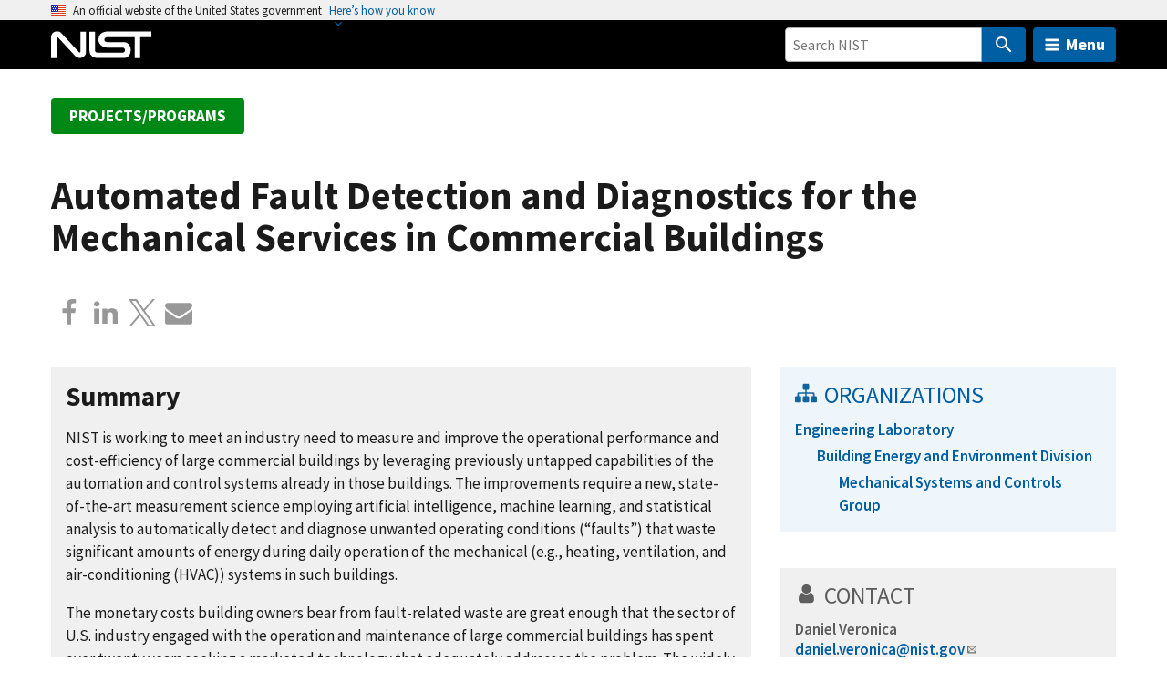

--- FILE ---
content_type: image/svg+xml
request_url: https://www.nist.gov/libraries/nist-component-library/dist/img/sitemap.svg
body_size: 96
content:
<!-- Generated by IcoMoon.io -->
<svg version="1.1" xmlns="http://www.w3.org/2000/svg" width="32" height="32" viewBox="0 0 32 32">
<title>sitemap</title>
<path fill="#12659c" d="M32 22.286v5.714c0 0.946-0.768 1.714-1.714 1.714h-5.714c-0.946 0-1.714-0.768-1.714-1.714v-5.714c0-0.946 0.768-1.714 1.714-1.714h1.714v-3.429h-9.143v3.429h1.714c0.946 0 1.714 0.768 1.714 1.714v5.714c0 0.946-0.768 1.714-1.714 1.714h-5.714c-0.946 0-1.714-0.768-1.714-1.714v-5.714c0-0.946 0.768-1.714 1.714-1.714h1.714v-3.429h-9.143v3.429h1.714c0.946 0 1.714 0.768 1.714 1.714v5.714c0 0.946-0.768 1.714-1.714 1.714h-5.714c-0.946 0-1.714-0.768-1.714-1.714v-5.714c0-0.946 0.768-1.714 1.714-1.714h1.714v-3.429c0-1.25 1.036-2.286 2.286-2.286h9.143v-3.429h-1.714c-0.946 0-1.714-0.768-1.714-1.714v-5.714c0-0.946 0.768-1.714 1.714-1.714h5.714c0.946 0 1.714 0.768 1.714 1.714v5.714c0 0.946-0.768 1.714-1.714 1.714h-1.714v3.429h9.143c1.25 0 2.286 1.036 2.286 2.286v3.429h1.714c0.946 0 1.714 0.768 1.714 1.714z"></path>
</svg>
